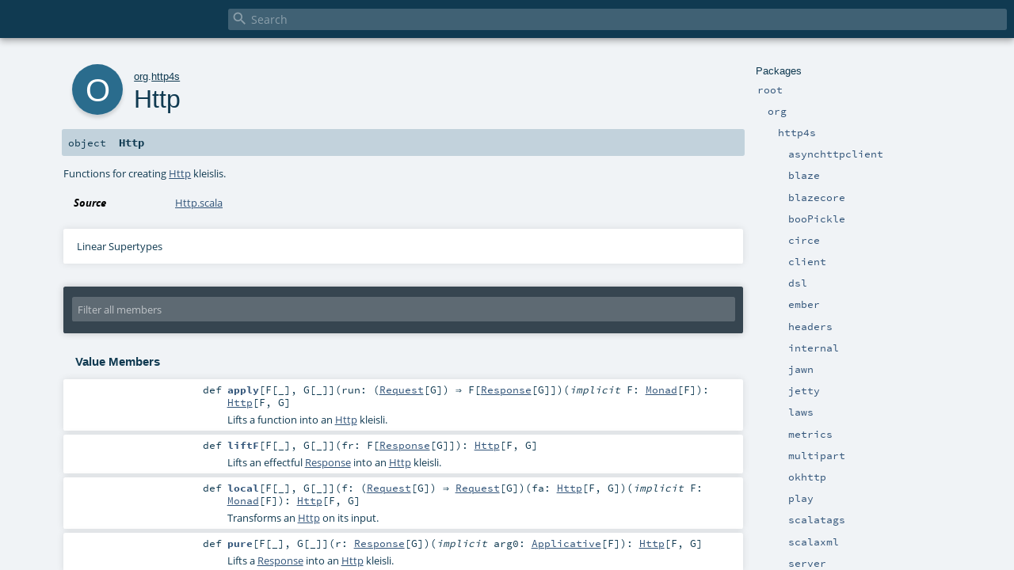

--- FILE ---
content_type: text/html; charset=utf-8
request_url: https://http4s.org/v0.23/api/org/http4s/Http$.html
body_size: 8302
content:
<!DOCTYPE html >
<html>
        <head>
          <meta http-equiv="X-UA-Compatible" content="IE=edge" />
          <meta name="viewport" content="width=device-width, initial-scale=1.0, maximum-scale=1.0, user-scalable=no" />
          <title></title>
          <meta name="description" content="" />
          <meta name="keywords" content="" />
          <meta http-equiv="content-type" content="text/html; charset=UTF-8" />
          
      
      <link href="../../lib/index.css" media="screen" type="text/css" rel="stylesheet" />
      <link href="../../lib/template.css" media="screen" type="text/css" rel="stylesheet" />
      <link href="../../lib/diagrams.css" media="screen" type="text/css" rel="stylesheet" id="diagrams-css" />
      <script type="text/javascript" src="../../lib/jquery.min.js"></script>
      <script type="text/javascript" src="../../lib/jquery.panzoom.min.js"></script>
      <script type="text/javascript" src="../../lib/jquery.mousewheel.min.js"></script>
      <script type="text/javascript" src="../../lib/index.js"></script>
      <script type="text/javascript" src="../../index.js"></script>
      <script type="text/javascript" src="../../lib/scheduler.js"></script>
      <script type="text/javascript" src="../../lib/template.js"></script>
      
      <script type="text/javascript">
        /* this variable can be used by the JS to determine the path to the root document */
        var toRoot = '../../';
      </script>
    
        </head>
        <body>
      <div id="search">
        <span id="doc-title"><span id="doc-version"></span></span>
        <span class="close-results"><span class="left">&lt;</span> Back</span>
        <div id="textfilter">
          <span class="input">
            <input autocapitalize="none" placeholder="Search" id="index-input" type="text" accesskey="/" />
            <i class="clear material-icons"></i>
            <i id="search-icon" class="material-icons"></i>
          </span>
        </div>
    </div>
      <div id="search-results">
        <div id="search-progress">
          <div id="progress-fill"></div>
        </div>
        <div id="results-content">
          <div id="entity-results"></div>
          <div id="member-results"></div>
        </div>
      </div>
      <div id="content-scroll-container" style="-webkit-overflow-scrolling: touch;">
        <div id="content-container" style="-webkit-overflow-scrolling: touch;">
          <div id="subpackage-spacer">
            <div id="packages">
              <h1>Packages</h1>
              <ul>
                <li name="_root_.root" visbl="pub" class="indented0 " data-isabs="false" fullComment="yes" group="Ungrouped">
      <a id="_root_"></a><a id="root:_root_"></a>
      <span class="permalink">
      <a href="../../index.html" title="Permalink">
        <i class="material-icons"></i>
      </a>
    </span>
      <span class="modifier_kind">
        <span class="modifier"></span>
        <span class="kind">package</span>
      </span>
      <span class="symbol">
        <a title="" href="../../index.html"><span class="name">root</span></a>
      </span>
      
      <div class="fullcomment"><dl class="attributes block"> <dt>Definition Classes</dt><dd><a href="../../index.html" class="extype" name="_root_">root</a></dd></dl></div>
    </li><li name="_root_.org" visbl="pub" class="indented1 " data-isabs="false" fullComment="yes" group="Ungrouped">
      <a id="org"></a><a id="org:org"></a>
      <span class="permalink">
      <a href="../../org/index.html" title="Permalink">
        <i class="material-icons"></i>
      </a>
    </span>
      <span class="modifier_kind">
        <span class="modifier"></span>
        <span class="kind">package</span>
      </span>
      <span class="symbol">
        <a title="" href="../index.html"><span class="name">org</span></a>
      </span>
      
      <div class="fullcomment"><dl class="attributes block"> <dt>Definition Classes</dt><dd><a href="../../index.html" class="extype" name="_root_">root</a></dd></dl></div>
    </li><li name="org.http4s" visbl="pub" class="indented2 " data-isabs="false" fullComment="yes" group="Ungrouped">
      <a id="http4s"></a><a id="http4s:http4s"></a>
      <span class="permalink">
      <a href="../../org/http4s/index.html" title="Permalink">
        <i class="material-icons"></i>
      </a>
    </span>
      <span class="modifier_kind">
        <span class="modifier"></span>
        <span class="kind">package</span>
      </span>
      <span class="symbol">
        <a title="" href="index.html"><span class="name">http4s</span></a>
      </span>
      
      <div class="fullcomment"><dl class="attributes block"> <dt>Definition Classes</dt><dd><a href="../index.html" class="extype" name="org">org</a></dd></dl></div>
    </li><li name="org.http4s.asynchttpclient" visbl="pub" class="indented3 " data-isabs="false" fullComment="yes" group="Ungrouped">
      <a id="asynchttpclient"></a><a id="asynchttpclient:asynchttpclient"></a>
      <span class="permalink">
      <a href="../../org/http4s/asynchttpclient/index.html" title="Permalink">
        <i class="material-icons"></i>
      </a>
    </span>
      <span class="modifier_kind">
        <span class="modifier"></span>
        <span class="kind">package</span>
      </span>
      <span class="symbol">
        <a title="" href="asynchttpclient/index.html"><span class="name">asynchttpclient</span></a>
      </span>
      
      <div class="fullcomment"><dl class="attributes block"> <dt>Definition Classes</dt><dd><a href="index.html" class="extype" name="org.http4s">http4s</a></dd></dl></div>
    </li><li name="org.http4s.blaze" visbl="pub" class="indented3 " data-isabs="false" fullComment="yes" group="Ungrouped">
      <a id="blaze"></a><a id="blaze:blaze"></a>
      <span class="permalink">
      <a href="../../org/http4s/blaze/index.html" title="Permalink">
        <i class="material-icons"></i>
      </a>
    </span>
      <span class="modifier_kind">
        <span class="modifier"></span>
        <span class="kind">package</span>
      </span>
      <span class="symbol">
        <a title="" href="blaze/index.html"><span class="name">blaze</span></a>
      </span>
      
      <div class="fullcomment"><dl class="attributes block"> <dt>Definition Classes</dt><dd><a href="index.html" class="extype" name="org.http4s">http4s</a></dd></dl></div>
    </li><li name="org.http4s.blazecore" visbl="pub" class="indented3 " data-isabs="false" fullComment="yes" group="Ungrouped">
      <a id="blazecore"></a><a id="blazecore:blazecore"></a>
      <span class="permalink">
      <a href="../../org/http4s/blazecore/index.html" title="Permalink">
        <i class="material-icons"></i>
      </a>
    </span>
      <span class="modifier_kind">
        <span class="modifier"></span>
        <span class="kind">package</span>
      </span>
      <span class="symbol">
        <a title="" href="blazecore/index.html"><span class="name">blazecore</span></a>
      </span>
      
      <div class="fullcomment"><dl class="attributes block"> <dt>Definition Classes</dt><dd><a href="index.html" class="extype" name="org.http4s">http4s</a></dd></dl></div>
    </li><li name="org.http4s.booPickle" visbl="pub" class="indented3 " data-isabs="false" fullComment="yes" group="Ungrouped">
      <a id="booPickle"></a><a id="booPickle:booPickle"></a>
      <span class="permalink">
      <a href="../../org/http4s/booPickle/index.html" title="Permalink">
        <i class="material-icons"></i>
      </a>
    </span>
      <span class="modifier_kind">
        <span class="modifier"></span>
        <span class="kind">package</span>
      </span>
      <span class="symbol">
        <a title="" href="booPickle/index.html"><span class="name">booPickle</span></a>
      </span>
      
      <div class="fullcomment"><dl class="attributes block"> <dt>Definition Classes</dt><dd><a href="index.html" class="extype" name="org.http4s">http4s</a></dd></dl></div>
    </li><li name="org.http4s.circe" visbl="pub" class="indented3 " data-isabs="false" fullComment="yes" group="Ungrouped">
      <a id="circe"></a><a id="circe:circe"></a>
      <span class="permalink">
      <a href="../../org/http4s/circe/index.html" title="Permalink">
        <i class="material-icons"></i>
      </a>
    </span>
      <span class="modifier_kind">
        <span class="modifier"></span>
        <span class="kind">package</span>
      </span>
      <span class="symbol">
        <a title="" href="circe/index.html"><span class="name">circe</span></a>
      </span>
      
      <div class="fullcomment"><dl class="attributes block"> <dt>Definition Classes</dt><dd><a href="index.html" class="extype" name="org.http4s">http4s</a></dd></dl></div>
    </li><li name="org.http4s.client" visbl="pub" class="indented3 " data-isabs="false" fullComment="yes" group="Ungrouped">
      <a id="client"></a><a id="client:client"></a>
      <span class="permalink">
      <a href="../../org/http4s/client/index.html" title="Permalink">
        <i class="material-icons"></i>
      </a>
    </span>
      <span class="modifier_kind">
        <span class="modifier"></span>
        <span class="kind">package</span>
      </span>
      <span class="symbol">
        <a title="" href="client/index.html"><span class="name">client</span></a>
      </span>
      
      <div class="fullcomment"><dl class="attributes block"> <dt>Definition Classes</dt><dd><a href="index.html" class="extype" name="org.http4s">http4s</a></dd></dl></div>
    </li><li name="org.http4s.dsl" visbl="pub" class="indented3 " data-isabs="false" fullComment="yes" group="Ungrouped">
      <a id="dsl"></a><a id="dsl:dsl"></a>
      <span class="permalink">
      <a href="../../org/http4s/dsl/index.html" title="Permalink">
        <i class="material-icons"></i>
      </a>
    </span>
      <span class="modifier_kind">
        <span class="modifier"></span>
        <span class="kind">package</span>
      </span>
      <span class="symbol">
        <a title="" href="dsl/index.html"><span class="name">dsl</span></a>
      </span>
      
      <div class="fullcomment"><dl class="attributes block"> <dt>Definition Classes</dt><dd><a href="index.html" class="extype" name="org.http4s">http4s</a></dd></dl></div>
    </li><li name="org.http4s.ember" visbl="pub" class="indented3 " data-isabs="false" fullComment="yes" group="Ungrouped">
      <a id="ember"></a><a id="ember:ember"></a>
      <span class="permalink">
      <a href="../../org/http4s/ember/index.html" title="Permalink">
        <i class="material-icons"></i>
      </a>
    </span>
      <span class="modifier_kind">
        <span class="modifier"></span>
        <span class="kind">package</span>
      </span>
      <span class="symbol">
        <a title="" href="ember/index.html"><span class="name">ember</span></a>
      </span>
      
      <div class="fullcomment"><dl class="attributes block"> <dt>Definition Classes</dt><dd><a href="index.html" class="extype" name="org.http4s">http4s</a></dd></dl></div>
    </li><li name="org.http4s.headers" visbl="pub" class="indented3 " data-isabs="false" fullComment="yes" group="Ungrouped">
      <a id="headers"></a><a id="headers:headers"></a>
      <span class="permalink">
      <a href="../../org/http4s/headers/index.html" title="Permalink">
        <i class="material-icons"></i>
      </a>
    </span>
      <span class="modifier_kind">
        <span class="modifier"></span>
        <span class="kind">package</span>
      </span>
      <span class="symbol">
        <a title="" href="headers/index.html"><span class="name">headers</span></a>
      </span>
      
      <div class="fullcomment"><dl class="attributes block"> <dt>Definition Classes</dt><dd><a href="index.html" class="extype" name="org.http4s">http4s</a></dd></dl></div>
    </li><li name="org.http4s.internal" visbl="pub" class="indented3 " data-isabs="false" fullComment="yes" group="Ungrouped">
      <a id="internal"></a><a id="internal:internal"></a>
      <span class="permalink">
      <a href="../../org/http4s/internal/index.html" title="Permalink">
        <i class="material-icons"></i>
      </a>
    </span>
      <span class="modifier_kind">
        <span class="modifier"></span>
        <span class="kind">package</span>
      </span>
      <span class="symbol">
        <a title="" href="internal/index.html"><span class="name">internal</span></a>
      </span>
      
      <div class="fullcomment"><dl class="attributes block"> <dt>Definition Classes</dt><dd><a href="index.html" class="extype" name="org.http4s">http4s</a></dd></dl></div>
    </li><li name="org.http4s.jawn" visbl="pub" class="indented3 " data-isabs="false" fullComment="yes" group="Ungrouped">
      <a id="jawn"></a><a id="jawn:jawn"></a>
      <span class="permalink">
      <a href="../../org/http4s/jawn/index.html" title="Permalink">
        <i class="material-icons"></i>
      </a>
    </span>
      <span class="modifier_kind">
        <span class="modifier"></span>
        <span class="kind">package</span>
      </span>
      <span class="symbol">
        <a title="" href="jawn/index.html"><span class="name">jawn</span></a>
      </span>
      
      <div class="fullcomment"><dl class="attributes block"> <dt>Definition Classes</dt><dd><a href="index.html" class="extype" name="org.http4s">http4s</a></dd></dl></div>
    </li><li name="org.http4s.jetty" visbl="pub" class="indented3 " data-isabs="false" fullComment="yes" group="Ungrouped">
      <a id="jetty"></a><a id="jetty:jetty"></a>
      <span class="permalink">
      <a href="../../org/http4s/jetty/index.html" title="Permalink">
        <i class="material-icons"></i>
      </a>
    </span>
      <span class="modifier_kind">
        <span class="modifier"></span>
        <span class="kind">package</span>
      </span>
      <span class="symbol">
        <a title="" href="jetty/index.html"><span class="name">jetty</span></a>
      </span>
      
      <div class="fullcomment"><dl class="attributes block"> <dt>Definition Classes</dt><dd><a href="index.html" class="extype" name="org.http4s">http4s</a></dd></dl></div>
    </li><li name="org.http4s.laws" visbl="pub" class="indented3 " data-isabs="false" fullComment="yes" group="Ungrouped">
      <a id="laws"></a><a id="laws:laws"></a>
      <span class="permalink">
      <a href="../../org/http4s/laws/index.html" title="Permalink">
        <i class="material-icons"></i>
      </a>
    </span>
      <span class="modifier_kind">
        <span class="modifier"></span>
        <span class="kind">package</span>
      </span>
      <span class="symbol">
        <a title="" href="laws/index.html"><span class="name">laws</span></a>
      </span>
      
      <div class="fullcomment"><dl class="attributes block"> <dt>Definition Classes</dt><dd><a href="index.html" class="extype" name="org.http4s">http4s</a></dd></dl></div>
    </li><li name="org.http4s.metrics" visbl="pub" class="indented3 " data-isabs="false" fullComment="yes" group="Ungrouped">
      <a id="metrics"></a><a id="metrics:metrics"></a>
      <span class="permalink">
      <a href="../../org/http4s/metrics/index.html" title="Permalink">
        <i class="material-icons"></i>
      </a>
    </span>
      <span class="modifier_kind">
        <span class="modifier"></span>
        <span class="kind">package</span>
      </span>
      <span class="symbol">
        <a title="" href="metrics/index.html"><span class="name">metrics</span></a>
      </span>
      
      <div class="fullcomment"><dl class="attributes block"> <dt>Definition Classes</dt><dd><a href="index.html" class="extype" name="org.http4s">http4s</a></dd></dl></div>
    </li><li name="org.http4s.multipart" visbl="pub" class="indented3 " data-isabs="false" fullComment="yes" group="Ungrouped">
      <a id="multipart"></a><a id="multipart:multipart"></a>
      <span class="permalink">
      <a href="../../org/http4s/multipart/index.html" title="Permalink">
        <i class="material-icons"></i>
      </a>
    </span>
      <span class="modifier_kind">
        <span class="modifier"></span>
        <span class="kind">package</span>
      </span>
      <span class="symbol">
        <a title="This package is the start of a multipart implementation for http4s." href="multipart/index.html"><span class="name">multipart</span></a>
      </span>
      
      <p class="shortcomment cmt">This package is the start of a multipart implementation for http4s.</p><div class="fullcomment"><div class="comment cmt"><p>This package is the start of a multipart implementation for http4s.
It is still deficient in a few ways:</p><p>- All encoding is chunked transfers, except for entities small
enough to fit into the blaze buffer.  This irritates some server
implementations.</p><p>- When decoding, chunks are kept in memory.  Large ones should be
buffered to a temp file.</p><p>- It's a bit handwavy around character sets.  Things probably go
horribly wrong if you're not UTF-8.</p><p>- This module is lightly tested, and its API should be considered
experimental.</p><p>Enter this package at your own risk, but we'd love the feedback.
</p></div><dl class="attributes block"> <dt>Definition Classes</dt><dd><a href="index.html" class="extype" name="org.http4s">http4s</a></dd></dl></div>
    </li><li name="org.http4s.okhttp" visbl="pub" class="indented3 " data-isabs="false" fullComment="yes" group="Ungrouped">
      <a id="okhttp"></a><a id="okhttp:okhttp"></a>
      <span class="permalink">
      <a href="../../org/http4s/okhttp/index.html" title="Permalink">
        <i class="material-icons"></i>
      </a>
    </span>
      <span class="modifier_kind">
        <span class="modifier"></span>
        <span class="kind">package</span>
      </span>
      <span class="symbol">
        <a title="" href="okhttp/index.html"><span class="name">okhttp</span></a>
      </span>
      
      <div class="fullcomment"><dl class="attributes block"> <dt>Definition Classes</dt><dd><a href="index.html" class="extype" name="org.http4s">http4s</a></dd></dl></div>
    </li><li name="org.http4s.play" visbl="pub" class="indented3 " data-isabs="false" fullComment="yes" group="Ungrouped">
      <a id="play"></a><a id="play:play"></a>
      <span class="permalink">
      <a href="../../org/http4s/play/index.html" title="Permalink">
        <i class="material-icons"></i>
      </a>
    </span>
      <span class="modifier_kind">
        <span class="modifier"></span>
        <span class="kind">package</span>
      </span>
      <span class="symbol">
        <a title="" href="play/index.html"><span class="name">play</span></a>
      </span>
      
      <div class="fullcomment"><dl class="attributes block"> <dt>Definition Classes</dt><dd><a href="index.html" class="extype" name="org.http4s">http4s</a></dd></dl></div>
    </li><li name="org.http4s.scalatags" visbl="pub" class="indented3 " data-isabs="false" fullComment="yes" group="Ungrouped">
      <a id="scalatags"></a><a id="scalatags:scalatags"></a>
      <span class="permalink">
      <a href="../../org/http4s/scalatags/index.html" title="Permalink">
        <i class="material-icons"></i>
      </a>
    </span>
      <span class="modifier_kind">
        <span class="modifier"></span>
        <span class="kind">package</span>
      </span>
      <span class="symbol">
        <a title="" href="scalatags/index.html"><span class="name">scalatags</span></a>
      </span>
      
      <div class="fullcomment"><dl class="attributes block"> <dt>Definition Classes</dt><dd><a href="index.html" class="extype" name="org.http4s">http4s</a></dd></dl></div>
    </li><li name="org.http4s.scalaxml" visbl="pub" class="indented3 " data-isabs="false" fullComment="yes" group="Ungrouped">
      <a id="scalaxml"></a><a id="scalaxml:scalaxml"></a>
      <span class="permalink">
      <a href="../../org/http4s/scalaxml/index.html" title="Permalink">
        <i class="material-icons"></i>
      </a>
    </span>
      <span class="modifier_kind">
        <span class="modifier"></span>
        <span class="kind">package</span>
      </span>
      <span class="symbol">
        <a title="" href="scalaxml/index.html"><span class="name">scalaxml</span></a>
      </span>
      
      <div class="fullcomment"><dl class="attributes block"> <dt>Definition Classes</dt><dd><a href="index.html" class="extype" name="org.http4s">http4s</a></dd></dl></div>
    </li><li name="org.http4s.server" visbl="pub" class="indented3 " data-isabs="false" fullComment="yes" group="Ungrouped">
      <a id="server"></a><a id="server:server"></a>
      <span class="permalink">
      <a href="../../org/http4s/server/index.html" title="Permalink">
        <i class="material-icons"></i>
      </a>
    </span>
      <span class="modifier_kind">
        <span class="modifier"></span>
        <span class="kind">package</span>
      </span>
      <span class="symbol">
        <a title="" href="server/index.html"><span class="name">server</span></a>
      </span>
      
      <div class="fullcomment"><dl class="attributes block"> <dt>Definition Classes</dt><dd><a href="index.html" class="extype" name="org.http4s">http4s</a></dd></dl></div>
    </li><li name="org.http4s.servlet" visbl="pub" class="indented3 " data-isabs="false" fullComment="yes" group="Ungrouped">
      <a id="servlet"></a><a id="servlet:servlet"></a>
      <span class="permalink">
      <a href="../../org/http4s/servlet/index.html" title="Permalink">
        <i class="material-icons"></i>
      </a>
    </span>
      <span class="modifier_kind">
        <span class="modifier"></span>
        <span class="kind">package</span>
      </span>
      <span class="symbol">
        <a title="" href="servlet/index.html"><span class="name">servlet</span></a>
      </span>
      
      <div class="fullcomment"><dl class="attributes block"> <dt>Definition Classes</dt><dd><a href="index.html" class="extype" name="org.http4s">http4s</a></dd></dl></div>
    </li><li name="org.http4s.syntax" visbl="pub" class="indented3 " data-isabs="false" fullComment="yes" group="Ungrouped">
      <a id="syntax"></a><a id="syntax:syntax"></a>
      <span class="permalink">
      <a href="../../org/http4s/syntax/index.html" title="Permalink">
        <i class="material-icons"></i>
      </a>
    </span>
      <span class="modifier_kind">
        <span class="modifier"></span>
        <span class="kind">package</span>
      </span>
      <span class="symbol">
        <a title="" href="syntax/index.html"><span class="name">syntax</span></a>
      </span>
      
      <div class="fullcomment"><dl class="attributes block"> <dt>Definition Classes</dt><dd><a href="index.html" class="extype" name="org.http4s">http4s</a></dd></dl></div>
    </li><li name="org.http4s.tomcat" visbl="pub" class="indented3 " data-isabs="false" fullComment="yes" group="Ungrouped">
      <a id="tomcat"></a><a id="tomcat:tomcat"></a>
      <span class="permalink">
      <a href="../../org/http4s/tomcat/index.html" title="Permalink">
        <i class="material-icons"></i>
      </a>
    </span>
      <span class="modifier_kind">
        <span class="modifier"></span>
        <span class="kind">package</span>
      </span>
      <span class="symbol">
        <a title="" href="tomcat/index.html"><span class="name">tomcat</span></a>
      </span>
      
      <div class="fullcomment"><dl class="attributes block"> <dt>Definition Classes</dt><dd><a href="index.html" class="extype" name="org.http4s">http4s</a></dd></dl></div>
    </li><li name="org.http4s.twirl" visbl="pub" class="indented3 " data-isabs="false" fullComment="yes" group="Ungrouped">
      <a id="twirl"></a><a id="twirl:twirl"></a>
      <span class="permalink">
      <a href="../../org/http4s/twirl/index.html" title="Permalink">
        <i class="material-icons"></i>
      </a>
    </span>
      <span class="modifier_kind">
        <span class="modifier"></span>
        <span class="kind">package</span>
      </span>
      <span class="symbol">
        <a title="" href="twirl/index.html"><span class="name">twirl</span></a>
      </span>
      
      <div class="fullcomment"><dl class="attributes block"> <dt>Definition Classes</dt><dd><a href="index.html" class="extype" name="org.http4s">http4s</a></dd></dl></div>
    </li><li name="org.http4s.util" visbl="pub" class="indented3 " data-isabs="false" fullComment="yes" group="Ungrouped">
      <a id="util"></a><a id="util:util"></a>
      <span class="permalink">
      <a href="../../org/http4s/util/index.html" title="Permalink">
        <i class="material-icons"></i>
      </a>
    </span>
      <span class="modifier_kind">
        <span class="modifier"></span>
        <span class="kind">package</span>
      </span>
      <span class="symbol">
        <a title="" href="util/index.html"><span class="name">util</span></a>
      </span>
      
      <div class="fullcomment"><dl class="attributes block"> <dt>Definition Classes</dt><dd><a href="index.html" class="extype" name="org.http4s">http4s</a></dd></dl></div>
    </li><li name="org.http4s.websocket" visbl="pub" class="indented3 " data-isabs="false" fullComment="yes" group="Ungrouped">
      <a id="websocket"></a><a id="websocket:websocket"></a>
      <span class="permalink">
      <a href="../../org/http4s/websocket/index.html" title="Permalink">
        <i class="material-icons"></i>
      </a>
    </span>
      <span class="modifier_kind">
        <span class="modifier"></span>
        <span class="kind">package</span>
      </span>
      <span class="symbol">
        <a title="" href="websocket/index.html"><span class="name">websocket</span></a>
      </span>
      
      <div class="fullcomment"><dl class="attributes block"> <dt>Definition Classes</dt><dd><a href="index.html" class="extype" name="org.http4s">http4s</a></dd></dl></div>
    </li><li class="current-entities indented2">
                        <span class="separator"></span>
                        <a class="object" href="AuthScheme$.html" title=""></a>
                        <a href="AuthScheme$.html" title="">AuthScheme</a>
                      </li><li class="current-entities indented2">
                        <span class="separator"></span>
                        <a class="object" href="AuthedRequest$.html" title=""></a>
                        <a href="AuthedRequest$.html" title="">AuthedRequest</a>
                      </li><li class="current-entities indented2">
                        <span class="separator"></span>
                        <a class="object" href="AuthedRoutes$.html" title=""></a>
                        <a href="AuthedRoutes$.html" title="">AuthedRoutes</a>
                      </li><li class="current-entities indented2">
                        <a class="object" href="BasicCredentials$.html" title=""></a>
                        <a class="class" href="BasicCredentials.html" title=""></a>
                        <a href="BasicCredentials.html" title="">BasicCredentials</a>
                      </li><li class="current-entities indented2">
                        <span class="separator"></span>
                        <a class="object" href="BuildInfo$.html" title="This object was generated by sbt-buildinfo."></a>
                        <a href="BuildInfo$.html" title="This object was generated by sbt-buildinfo.">BuildInfo</a>
                      </li><li class="current-entities indented2">
                        <a class="object" href="CacheDirective$.html" title="A registry of cache-directives, as listed in http://www.iana.org/assignments/http-cache-directives/http-cache-directives.xhtml"></a>
                        <a class="trait" href="CacheDirective.html" title=""></a>
                        <a href="CacheDirective.html" title="">CacheDirective</a>
                      </li><li class="current-entities indented2">
                        <span class="separator"></span>
                        <a class="class" href="Challenge.html" title=""></a>
                        <a href="Challenge.html" title="">Challenge</a>
                      </li><li class="current-entities indented2">
                        <a class="object" href="Charset$.html" title=""></a>
                        <a class="class" href="Charset.html" title=""></a>
                        <a href="Charset.html" title="">Charset</a>
                      </li><li class="current-entities indented2">
                        <a class="object" href="CharsetRange$.html" title=""></a>
                        <a class="class" href="CharsetRange.html" title=""></a>
                        <a href="CharsetRange.html" title="">CharsetRange</a>
                      </li><li class="current-entities indented2">
                        <span class="separator"></span>
                        <a class="trait" href="ClientTypes.html" title=""></a>
                        <a href="ClientTypes.html" title="">ClientTypes</a>
                      </li><li class="current-entities indented2">
                        <a class="object" href="ContentCoding$.html" title=""></a>
                        <a class="class" href="ContentCoding.html" title=""></a>
                        <a href="ContentCoding.html" title="">ContentCoding</a>
                      </li><li class="current-entities indented2">
                        <a class="object" href="ContextRequest$.html" title=""></a>
                        <a class="class" href="ContextRequest.html" title=""></a>
                        <a href="ContextRequest.html" title="">ContextRequest</a>
                      </li><li class="current-entities indented2">
                        <a class="object" href="ContextResponse$.html" title=""></a>
                        <a class="class" href="ContextResponse.html" title=""></a>
                        <a href="ContextResponse.html" title="">ContextResponse</a>
                      </li><li class="current-entities indented2">
                        <span class="separator"></span>
                        <a class="object" href="ContextRoutes$.html" title=""></a>
                        <a href="ContextRoutes$.html" title="">ContextRoutes</a>
                      </li><li class="current-entities indented2">
                        <a class="object" href="Credentials$.html" title=""></a>
                        <a class="class" href="Credentials.html" title=""></a>
                        <a href="Credentials.html" title="">Credentials</a>
                      </li><li class="current-entities indented2">
                        <a class="object" href="DecodeFailure$.html" title=""></a>
                        <a class="trait" href="DecodeFailure.html" title="Indicates a problem decoding a Message."></a>
                        <a href="DecodeFailure.html" title="Indicates a problem decoding a Message.">DecodeFailure</a>
                      </li><li class="current-entities indented2">
                        <span class="separator"></span>
                        <a class="object" href="DecodeResult$.html" title=""></a>
                        <a href="DecodeResult$.html" title="">DecodeResult</a>
                      </li><li class="current-entities indented2">
                        <a class="object" href="Entity$.html" title=""></a>
                        <a class="class" href="Entity.html" title=""></a>
                        <a href="Entity.html" title="">Entity</a>
                      </li><li class="current-entities indented2">
                        <a class="object" href="EntityDecoder$.html" title="EntityDecoder is used to attempt to decode an EntityBody This companion object provides a way to create new EntityDecoders along with some commonly used instances which can be resolved implicitly."></a>
                        <a class="trait" href="EntityDecoder.html" title="A type that can be used to decode a Message EntityDecoder is used to attempt to decode a Message returning the entire resulting A."></a>
                        <a href="EntityDecoder.html" title="A type that can be used to decode a Message EntityDecoder is used to attempt to decode a Message returning the entire resulting A.">EntityDecoder</a>
                      </li><li class="current-entities indented2">
                        <a class="object" href="EntityEncoder$.html" title=""></a>
                        <a class="trait" href="EntityEncoder.html" title=""></a>
                        <a href="EntityEncoder.html" title="">EntityEncoder</a>
                      </li><li class="current-entities indented2">
                        <a class="object" href="EntityTag$.html" title=""></a>
                        <a class="class" href="EntityTag.html" title=""></a>
                        <a href="EntityTag.html" title="">EntityTag</a>
                      </li><li class="current-entities indented2">
                        <a class="object" href="FormDataDecoder$.html" title=""></a>
                        <a class="trait" href="FormDataDecoder.html" title="A decoder ware that uses QueryParamDecoder to decode values in org.http4s.UrlForm"></a>
                        <a href="FormDataDecoder.html" title="A decoder ware that uses QueryParamDecoder to decode values in org.http4s.UrlForm">FormDataDecoder</a>
                      </li><li class="current-entities indented2">
                        <span class="separator"></span>
                        <a class="trait" href="HasQValue.html" title=""></a>
                        <a href="HasQValue.html" title="">HasQValue</a>
                      </li><li class="current-entities indented2">
                        <a class="object" href="Header$.html" title=""></a>
                        <a class="trait" href="Header.html" title="Typeclass representing an HTTP header, which all the http4s default headers satisfy."></a>
                        <a href="Header.html" title="Typeclass representing an HTTP header, which all the http4s default headers satisfy.">Header</a>
                      </li><li class="current-entities indented2">
                        <a class="object" href="Headers$.html" title=""></a>
                        <a class="class" href="Headers.html" title="A collection of HTTP Headers"></a>
                        <a href="Headers.html" title="A collection of HTTP Headers">Headers</a>
                      </li><li class="current-entities indented2">
                        <span class="separator"></span>
                        <a class="object" href="" title="Functions for creating Http kleislis."></a>
                        <a href="" title="Functions for creating Http kleislis.">Http</a>
                      </li><li class="current-entities indented2">
                        <a class="object" href="Http4s$.html" title=""></a>
                        <a class="trait" href="Http4s.html" title=""></a>
                        <a href="Http4s.html" title="">Http4s</a>
                      </li><li class="current-entities indented2">
                        <a class="object" href="Http4sFunctions$.html" title=""></a>
                        <a class="trait" href="Http4sFunctions.html" title=""></a>
                        <a href="Http4sFunctions.html" title="">Http4sFunctions</a>
                      </li><li class="current-entities indented2">
                        <a class="object" href="Http4sInstances$.html" title=""></a>
                        <a class="trait" href="Http4sInstances.html" title=""></a>
                        <a href="Http4sInstances.html" title="">Http4sInstances</a>
                      </li><li class="current-entities indented2">
                        <span class="separator"></span>
                        <a class="class" href="Http4sVersion.html" title=""></a>
                        <a href="Http4sVersion.html" title="">Http4sVersion</a>
                      </li><li class="current-entities indented2">
                        <span class="separator"></span>
                        <a class="object" href="HttpApp$.html" title="Functions for creating HttpApp kleislis."></a>
                        <a href="HttpApp$.html" title="Functions for creating HttpApp kleislis.">HttpApp</a>
                      </li><li class="current-entities indented2">
                        <a class="object" href="HttpCodec$.html" title=""></a>
                        <a class="trait" href="HttpCodec.html" title=""></a>
                        <a href="HttpCodec.html" title="">HttpCodec</a>
                      </li><li class="current-entities indented2">
                        <a class="object" href="HttpDate$.html" title=""></a>
                        <a class="class" href="HttpDate.html" title="An HTTP-date value represents time as an instance of Coordinated Universal Time (UTC)."></a>
                        <a href="HttpDate.html" title="An HTTP-date value represents time as an instance of Coordinated Universal Time (UTC).">HttpDate</a>
                      </li><li class="current-entities indented2">
                        <span class="separator"></span>
                        <a class="object" href="HttpRoutes$.html" title="Functions for creating HttpRoutes kleislis."></a>
                        <a href="HttpRoutes$.html" title="Functions for creating HttpRoutes kleislis.">HttpRoutes</a>
                      </li><li class="current-entities indented2">
                        <a class="object" href="HttpVersion$.html" title=""></a>
                        <a class="class" href="HttpVersion.html" title="An HTTP version, as seen on the start line of an HTTP request or response."></a>
                        <a href="HttpVersion.html" title="An HTTP version, as seen on the start line of an HTTP request or response.">HttpVersion</a>
                      </li><li class="current-entities indented2">
                        <span class="separator"></span>
                        <a class="class" href="InvalidBodyException.html" title="Exception dealing with invalid body"></a>
                        <a href="InvalidBodyException.html" title="Exception dealing with invalid body">InvalidBodyException</a>
                      </li><li class="current-entities indented2">
                        <span class="separator"></span>
                        <a class="class" href="InvalidMessageBodyFailure.html" title="Indicates a semantic error decoding the body of an HTTP Message."></a>
                        <a href="InvalidMessageBodyFailure.html" title="Indicates a semantic error decoding the body of an HTTP Message.">InvalidMessageBodyFailure</a>
                      </li><li class="current-entities indented2">
                        <span class="separator"></span>
                        <a class="class" href="InvalidResponseException.html" title="Exception dealing with invalid response"></a>
                        <a href="InvalidResponseException.html" title="Exception dealing with invalid response">InvalidResponseException</a>
                      </li><li class="current-entities indented2">
                        <a class="object" href="LanguageTag$.html" title=""></a>
                        <a class="class" href="LanguageTag.html" title=""></a>
                        <a href="LanguageTag.html" title="">LanguageTag</a>
                      </li><li class="current-entities indented2">
                        <span class="separator"></span>
                        <a class="object" href="LiteralSyntaxMacros$.html" title=""></a>
                        <a href="LiteralSyntaxMacros$.html" title="">LiteralSyntaxMacros</a>
                      </li><li class="current-entities indented2">
                        <span class="separator"></span>
                        <a class="class" href="MalformedMessageBodyFailure.html" title="Indicates an syntactic error decoding the body of an HTTP Message."></a>
                        <a href="MalformedMessageBodyFailure.html" title="Indicates an syntactic error decoding the body of an HTTP Message.">MalformedMessageBodyFailure</a>
                      </li><li class="current-entities indented2">
                        <a class="object" href="Media$.html" title=""></a>
                        <a class="trait" href="Media.html" title=""></a>
                        <a href="Media.html" title="">Media</a>
                      </li><li class="current-entities indented2">
                        <a class="object" href="MediaRange$.html" title=""></a>
                        <a class="class" href="MediaRange.html" title=""></a>
                        <a href="MediaRange.html" title="">MediaRange</a>
                      </li><li class="current-entities indented2">
                        <a class="object" href="MediaType$.html" title=""></a>
                        <a class="class" href="MediaType.html" title=""></a>
                        <a href="MediaType.html" title="">MediaType</a>
                      </li><li class="current-entities indented2">
                        <span class="separator"></span>
                        <a class="class" href="MediaTypeMismatch.html" title="Indicates that no EntityDecoder matches the MediaType of the Message being decoded"></a>
                        <a href="MediaTypeMismatch.html" title="Indicates that no EntityDecoder matches the MediaType of the Message being decoded">MediaTypeMismatch</a>
                      </li><li class="current-entities indented2">
                        <span class="separator"></span>
                        <a class="class" href="MediaTypeMissing.html" title="Indicates that a Message attempting to be decoded has no MediaType and no EntityDecoder was lenient enough to accept it."></a>
                        <a href="MediaTypeMissing.html" title="Indicates that a Message attempting to be decoded has no MediaType and no EntityDecoder was lenient enough to accept it.">MediaTypeMissing</a>
                      </li><li class="current-entities indented2">
                        <a class="object" href="MediaTypePlaform$.html" title=""></a>
                        <a class="trait" href="MediaTypePlaform.html" title=""></a>
                        <a href="MediaTypePlaform.html" title="">MediaTypePlaform</a>
                      </li><li class="current-entities indented2">
                        <a class="object" href="Message$.html" title=""></a>
                        <a class="trait" href="Message.html" title="Represents a HTTP Message."></a>
                        <a href="Message.html" title="Represents a HTTP Message.">Message</a>
                      </li><li class="current-entities indented2">
                        <span class="separator"></span>
                        <a class="trait" href="MessageBodyFailure.html" title="Indicates a problem decoding a Message body."></a>
                        <a href="MessageBodyFailure.html" title="Indicates a problem decoding a Message body.">MessageBodyFailure</a>
                      </li><li class="current-entities indented2">
                        <span class="separator"></span>
                        <a class="trait" href="MessageFailure.html" title="Indicates a failure to handle an HTTP Message."></a>
                        <a href="MessageFailure.html" title="Indicates a failure to handle an HTTP Message.">MessageFailure</a>
                      </li><li class="current-entities indented2">
                        <a class="object" href="Method$.html" title=""></a>
                        <a class="class" href="Method.html" title="An HTTP method."></a>
                        <a href="Method.html" title="An HTTP method.">Method</a>
                      </li><li class="current-entities indented2">
                        <a class="object" href="ParseFailure$.html" title=""></a>
                        <a class="class" href="ParseFailure.html" title="Indicates an error parsing an HTTP Message."></a>
                        <a href="ParseFailure.html" title="Indicates an error parsing an HTTP Message.">ParseFailure</a>
                      </li><li class="current-entities indented2">
                        <span class="separator"></span>
                        <a class="object" href="ParseResult$.html" title=""></a>
                        <a href="ParseResult$.html" title="">ParseResult</a>
                      </li><li class="current-entities indented2">
                        <a class="object" href="ProductComment$.html" title=""></a>
                        <a class="class" href="ProductComment.html" title=""></a>
                        <a href="ProductComment.html" title="">ProductComment</a>
                      </li><li class="current-entities indented2">
                        <a class="object" href="ProductId$.html" title=""></a>
                        <a class="class" href="ProductId.html" title=""></a>
                        <a href="ProductId.html" title="">ProductId</a>
                      </li><li class="current-entities indented2">
                        <a class="object" href="ProductIdOrComment$.html" title=""></a>
                        <a class="trait" href="ProductIdOrComment.html" title=""></a>
                        <a href="ProductIdOrComment.html" title="">ProductIdOrComment</a>
                      </li><li class="current-entities indented2">
                        <a class="object" href="QValue$.html" title=""></a>
                        <a class="class" href="QValue.html" title="A Quality Value."></a>
                        <a href="QValue.html" title="A Quality Value.">QValue</a>
                      </li><li class="current-entities indented2">
                        <a class="object" href="QValuePlatform$.html" title=""></a>
                        <a class="trait" href="QValuePlatform.html" title=""></a>
                        <a href="QValuePlatform.html" title="">QValuePlatform</a>
                      </li><li class="current-entities indented2">
                        <a class="object" href="Query$.html" title=""></a>
                        <a class="class" href="Query.html" title="Collection representation of a query string"></a>
                        <a href="Query.html" title="Collection representation of a query string">Query</a>
                      </li><li class="current-entities indented2">
                        <span class="separator"></span>
                        <a class="trait" href="QueryOps.html" title=""></a>
                        <a href="QueryOps.html" title="">QueryOps</a>
                      </li><li class="current-entities indented2">
                        <a class="object" href="QueryParam$.html" title=""></a>
                        <a class="trait" href="QueryParam.html" title="type class defining the key of a query parameter Usually used in conjunction with QueryParamEncoder and QueryParamDecoder"></a>
                        <a href="QueryParam.html" title="type class defining the key of a query parameter Usually used in conjunction with QueryParamEncoder and QueryParamDecoder">QueryParam</a>
                      </li><li class="current-entities indented2">
                        <a class="object" href="QueryParamCodec$.html" title=""></a>
                        <a class="trait" href="QueryParamCodec.html" title=""></a>
                        <a href="QueryParamCodec.html" title="">QueryParamCodec</a>
                      </li><li class="current-entities indented2">
                        <a class="object" href="QueryParamDecoder$.html" title=""></a>
                        <a class="trait" href="QueryParamDecoder.html" title="Type class defining how to decode a QueryParameterValue into a T"></a>
                        <a href="QueryParamDecoder.html" title="Type class defining how to decode a QueryParameterValue into a T">QueryParamDecoder</a>
                      </li><li class="current-entities indented2">
                        <a class="object" href="QueryParamEncoder$.html" title=""></a>
                        <a class="trait" href="QueryParamEncoder.html" title="Type class defining how to encode a T as a QueryParameterValues"></a>
                        <a href="QueryParamEncoder.html" title="Type class defining how to encode a T as a QueryParameterValues">QueryParamEncoder</a>
                      </li><li class="current-entities indented2">
                        <a class="object" href="QueryParamKeyLike$.html" title=""></a>
                        <a class="trait" href="QueryParamKeyLike.html" title=""></a>
                        <a href="QueryParamKeyLike.html" title="">QueryParamKeyLike</a>
                      </li><li class="current-entities indented2">
                        <a class="object" href="QueryParameterKey$.html" title=""></a>
                        <a class="class" href="QueryParameterKey.html" title=""></a>
                        <a href="QueryParameterKey.html" title="">QueryParameterKey</a>
                      </li><li class="current-entities indented2">
                        <a class="object" href="QueryParameterValue$.html" title=""></a>
                        <a class="class" href="QueryParameterValue.html" title=""></a>
                        <a href="QueryParameterValue.html" title="">QueryParameterValue</a>
                      </li><li class="current-entities indented2">
                        <a class="object" href="RangeUnit$.html" title=""></a>
                        <a class="class" href="RangeUnit.html" title=""></a>
                        <a href="RangeUnit.html" title="">RangeUnit</a>
                      </li><li class="current-entities indented2">
                        <a class="object" href="Request$.html" title=""></a>
                        <a class="class" href="Request.html" title="Representation of an incoming HTTP message"></a>
                        <a href="Request.html" title="Representation of an incoming HTTP message">Request</a>
                      </li><li class="current-entities indented2">
                        <a class="object" href="RequestCookie$.html" title=""></a>
                        <a class="class" href="RequestCookie.html" title=""></a>
                        <a href="RequestCookie.html" title="">RequestCookie</a>
                      </li><li class="current-entities indented2">
                        <a class="object" href="RequestCookieJar$.html" title=""></a>
                        <a class="class" href="RequestCookieJar.html" title=""></a>
                        <a href="RequestCookieJar.html" title="">RequestCookieJar</a>
                      </li><li class="current-entities indented2">
                        <a class="object" href="Response$.html" title=""></a>
                        <a class="class" href="Response.html" title="Representation of the HTTP response to send back to the client"></a>
                        <a href="Response.html" title="Representation of the HTTP response to send back to the client">Response</a>
                      </li><li class="current-entities indented2">
                        <a class="object" href="ResponseCookie$.html" title=""></a>
                        <a class="class" href="ResponseCookie.html" title=""></a>
                        <a href="ResponseCookie.html" title="">ResponseCookie</a>
                      </li><li class="current-entities indented2">
                        <a class="object" href="SameSite$.html" title=""></a>
                        <a class="trait" href="SameSite.html" title="RFC6265 SameSite cookie attribute values."></a>
                        <a href="SameSite.html" title="RFC6265 SameSite cookie attribute values.">SameSite</a>
                      </li><li class="current-entities indented2">
                        <a class="object" href="ServerSentEvent$.html" title=""></a>
                        <a class="class" href="ServerSentEvent.html" title=""></a>
                        <a href="ServerSentEvent.html" title="">ServerSentEvent</a>
                      </li><li class="current-entities indented2">
                        <a class="object" href="ServerSoftware$.html" title=""></a>
                        <a class="class" href="ServerSoftware.html" title=""></a>
                        <a href="ServerSoftware.html" title="">ServerSoftware</a>
                      </li><li class="current-entities indented2">
                        <span class="separator"></span>
                        <a class="object" href="StaticFile$.html" title=""></a>
                        <a href="StaticFile$.html" title="">StaticFile</a>
                      </li><li class="current-entities indented2">
                        <a class="object" href="Status$.html" title=""></a>
                        <a class="class" href="Status.html" title="Representation of the HTTP response code and reason"></a>
                        <a href="Status.html" title="Representation of the HTTP response code and reason">Status</a>
                      </li><li class="current-entities indented2">
                        <a class="object" href="TransferCoding$.html" title=""></a>
                        <a class="class" href="TransferCoding.html" title=""></a>
                        <a href="TransferCoding.html" title="">TransferCoding</a>
                      </li><li class="current-entities indented2">
                        <span class="separator"></span>
                        <a class="class" href="UnsupportedMediaTypeFailure.html" title="Indicates that a Message came with no supported MediaType."></a>
                        <a href="UnsupportedMediaTypeFailure.html" title="Indicates that a Message came with no supported MediaType.">UnsupportedMediaTypeFailure</a>
                      </li><li class="current-entities indented2">
                        <a class="object" href="Uri$.html" title=""></a>
                        <a class="class" href="Uri.html" title="Representation of the Request URI"></a>
                        <a href="Uri.html" title="Representation of the Request URI">Uri</a>
                      </li><li class="current-entities indented2">
                        <a class="object" href="UriPlatform$.html" title=""></a>
                        <a class="trait" href="UriPlatform.html" title=""></a>
                        <a href="UriPlatform.html" title="">UriPlatform</a>
                      </li><li class="current-entities indented2">
                        <a class="object" href="UriTemplate$.html" title=""></a>
                        <a class="class" href="UriTemplate.html" title="Simple representation of a URI Template that can be rendered as RFC6570 conform string."></a>
                        <a href="UriTemplate.html" title="Simple representation of a URI Template that can be rendered as RFC6570 conform string.">UriTemplate</a>
                      </li><li class="current-entities indented2">
                        <a class="object" href="UrlForm$.html" title=""></a>
                        <a class="class" href="UrlForm.html" title=""></a>
                        <a href="UrlForm.html" title="">UrlForm</a>
                      </li><li class="current-entities indented2">
                        <span class="separator"></span>
                        <a class="object" href="WaitQueueTimeoutException$.html" title=""></a>
                        <a href="WaitQueueTimeoutException$.html" title="">WaitQueueTimeoutException</a>
                      </li><li class="current-entities indented2">
                        <span class="separator"></span>
                        <a class="object" href="implicits$.html" title=""></a>
                        <a href="implicits$.html" title="">implicits</a>
                      </li>
              </ul>
            </div>
          </div>
          <div id="content">
            <body class="object value">
      <div id="definition">
        <div class="big-circle object">o</div>
        <p id="owner"><a href="../index.html" class="extype" name="org">org</a>.<a href="index.html" class="extype" name="org.http4s">http4s</a></p>
        <h1>Http<span class="permalink">
      <a href="../../org/http4s/Http$.html" title="Permalink">
        <i class="material-icons"></i>
      </a>
    </span></h1>
        <h3><span class="morelinks"></span></h3>
      </div>

      <h4 id="signature" class="signature">
      <span class="modifier_kind">
        <span class="modifier"></span>
        <span class="kind">object</span>
      </span>
      <span class="symbol">
        <span class="name">Http</span>
      </span>
      </h4>

      
          <div id="comment" class="fullcommenttop"><div class="comment cmt"><p>Functions for creating <a href="index.html#Http[F[_],G[_]]=cats.data.Kleisli[F,org.http4s.Request[G],org.http4s.Response[G]]" class="extmbr" name="org.http4s.Http">Http</a> kleislis.</p></div><dl class="attributes block"> <dt>Source</dt><dd><a href="https://github.com/http4s/http4s/blob/e4a5ec867619009541849636ecab18f3287cdb1e/core/src/main/scala/org/http4s/Http.scala" target="_blank">Http.scala</a></dd></dl><div class="toggleContainer block">
          <span class="toggle">
            Linear Supertypes
          </span>
          <div class="superTypes hiddenContent"><a href="https://www.scala-lang.org/api/2.12.13/scala/AnyRef.html#scala.AnyRef" class="extype" name="scala.AnyRef">AnyRef</a>, <a href="https://www.scala-lang.org/api/2.12.13/scala/Any.html#scala.Any" class="extype" name="scala.Any">Any</a></div>
        </div></div>
        

      <div id="mbrsel">
        <div class="toggle"></div>
        <div id="memberfilter">
          <i class="material-icons arrow"></i>
          <span class="input">
            <input id="mbrsel-input" placeholder="Filter all members" type="text" accesskey="/" />
          </span>
          <i class="clear material-icons"></i>
        </div>
        <div id="filterby">
          <div id="order">
            <span class="filtertype">Ordering</span>
            <ol>
              
              <li class="alpha in"><span>Alphabetic</span></li>
              <li class="inherit out"><span>By Inheritance</span></li>
            </ol>
          </div>
          <div class="ancestors">
                  <span class="filtertype">Inherited<br />
                  </span>
                  <ol id="linearization">
                    <li class="in" name="org.http4s.Http"><span>Http</span></li><li class="in" name="scala.AnyRef"><span>AnyRef</span></li><li class="in" name="scala.Any"><span>Any</span></li>
                  </ol>
                </div><div class="ancestors">
              <span class="filtertype"></span>
              <ol>
                <li class="hideall out"><span>Hide All</span></li>
                <li class="showall in"><span>Show All</span></li>
              </ol>
            </div>
          <div id="visbl">
              <span class="filtertype">Visibility</span>
              <ol><li class="public in"><span>Public</span></li><li class="all out"><span>All</span></li></ol>
            </div>
        </div>
      </div>

      <div id="template">
        <div id="allMembers">
        

        

        

        <div class="values members">
              <h3>Value Members</h3>
              <ol>
                <li name="scala.AnyRef#!=" visbl="pub" class="indented0 " data-isabs="false" fullComment="yes" group="Ungrouped">
      <a id="!=(x$1:Any):Boolean"></a><a id="!=(Any):Boolean"></a>
      <span class="permalink">
      <a href="../../org/http4s/Http$.html#!=(x$1:Any):Boolean" title="Permalink">
        <i class="material-icons"></i>
      </a>
    </span>
      <span class="modifier_kind">
        <span class="modifier">final </span>
        <span class="kind">def</span>
      </span>
      <span class="symbol">
        <span title="gt4s: $bang$eq" class="name">!=</span><span class="params">(<span name="arg0">arg0: <a href="https://www.scala-lang.org/api/2.12.13/scala/Any.html#scala.Any" class="extype" name="scala.Any">Any</a></span>)</span><span class="result">: <a href="https://www.scala-lang.org/api/2.12.13/scala/Boolean.html#scala.Boolean" class="extype" name="scala.Boolean">Boolean</a></span>
      </span>
      
      <div class="fullcomment"><dl class="attributes block"> <dt>Definition Classes</dt><dd>AnyRef → Any</dd></dl></div>
    </li><li name="scala.AnyRef###" visbl="pub" class="indented0 " data-isabs="false" fullComment="yes" group="Ungrouped">
      <a id="##():Int"></a>
      <span class="permalink">
      <a href="../../org/http4s/Http$.html###():Int" title="Permalink">
        <i class="material-icons"></i>
      </a>
    </span>
      <span class="modifier_kind">
        <span class="modifier">final </span>
        <span class="kind">def</span>
      </span>
      <span class="symbol">
        <span title="gt4s: $hash$hash" class="name">##</span><span class="params">()</span><span class="result">: <a href="https://www.scala-lang.org/api/2.12.13/scala/Int.html#scala.Int" class="extype" name="scala.Int">Int</a></span>
      </span>
      
      <div class="fullcomment"><dl class="attributes block"> <dt>Definition Classes</dt><dd>AnyRef → Any</dd></dl></div>
    </li><li name="scala.AnyRef#==" visbl="pub" class="indented0 " data-isabs="false" fullComment="yes" group="Ungrouped">
      <a id="==(x$1:Any):Boolean"></a><a id="==(Any):Boolean"></a>
      <span class="permalink">
      <a href="../../org/http4s/Http$.html#==(x$1:Any):Boolean" title="Permalink">
        <i class="material-icons"></i>
      </a>
    </span>
      <span class="modifier_kind">
        <span class="modifier">final </span>
        <span class="kind">def</span>
      </span>
      <span class="symbol">
        <span title="gt4s: $eq$eq" class="name">==</span><span class="params">(<span name="arg0">arg0: <a href="https://www.scala-lang.org/api/2.12.13/scala/Any.html#scala.Any" class="extype" name="scala.Any">Any</a></span>)</span><span class="result">: <a href="https://www.scala-lang.org/api/2.12.13/scala/Boolean.html#scala.Boolean" class="extype" name="scala.Boolean">Boolean</a></span>
      </span>
      
      <div class="fullcomment"><dl class="attributes block"> <dt>Definition Classes</dt><dd>AnyRef → Any</dd></dl></div>
    </li><li name="org.http4s.Http#apply" visbl="pub" class="indented0 " data-isabs="false" fullComment="yes" group="Ungrouped">
      <a id="apply[F[_],G[_]](run:org.http4s.Request[G]=&gt;F[org.http4s.Response[G]])(implicitF:cats.Monad[F]):org.http4s.Http[F,G]"></a><a id="apply[F[_],G[_]]((Request[G])⇒F[Response[G]])(Monad[F]):Http[F,G]"></a>
      <span class="permalink">
      <a href="../../org/http4s/Http$.html#apply[F[_],G[_]](run:org.http4s.Request[G]=&gt;F[org.http4s.Response[G]])(implicitF:cats.Monad[F]):org.http4s.Http[F,G]" title="Permalink">
        <i class="material-icons"></i>
      </a>
    </span>
      <span class="modifier_kind">
        <span class="modifier"></span>
        <span class="kind">def</span>
      </span>
      <span class="symbol">
        <span class="name">apply</span><span class="tparams">[<span name="F">F<span class="tparams">[<span name="_">_</span>]</span></span>, <span name="G">G<span class="tparams">[<span name="_">_</span>]</span></span>]</span><span class="params">(<span name="run">run: (<a href="Request.html" class="extype" name="org.http4s.Request">Request</a>[<span class="extype" name="org.http4s.Http.apply.G">G</span>]) ⇒ <span class="extype" name="org.http4s.Http.apply.F">F</span>[<a href="Response.html" class="extype" name="org.http4s.Response">Response</a>[<span class="extype" name="org.http4s.Http.apply.G">G</span>]]</span>)</span><span class="params">(<span class="implicit">implicit </span><span name="F">F: <a href="http://typelevel.org/cats/api/cats/Monad.html#cats.Monad" class="extype" name="cats.Monad">Monad</a>[<span class="extype" name="org.http4s.Http.apply.F">F</span>]</span>)</span><span class="result">: <a href="index.html#Http[F[_],G[_]]=cats.data.Kleisli[F,org.http4s.Request[G],org.http4s.Response[G]]" class="extmbr" name="org.http4s.Http">Http</a>[<span class="extype" name="org.http4s.Http.apply.F">F</span>, <span class="extype" name="org.http4s.Http.apply.G">G</span>]</span>
      </span>
      
      <p class="shortcomment cmt">Lifts a function into an <a href="index.html#Http[F[_],G[_]]=cats.data.Kleisli[F,org.http4s.Request[G],org.http4s.Response[G]]" class="extmbr" name="org.http4s.Http">Http</a> kleisli.</p><div class="fullcomment"><div class="comment cmt"><p>Lifts a function into an <a href="index.html#Http[F[_],G[_]]=cats.data.Kleisli[F,org.http4s.Request[G],org.http4s.Response[G]]" class="extmbr" name="org.http4s.Http">Http</a> kleisli.  The application of
<code>run</code> is suspended in <code>F</code> to permit more efficient combination
of routes via <code>SemigroupK</code>.
</p></div><dl class="paramcmts block"><dt class="tparam">F</dt><dd class="cmt"><p>the effect of the <a href="Response.html" class="extype" name="org.http4s.Response">Response</a> returned by the <a href="index.html#Http[F[_],G[_]]=cats.data.Kleisli[F,org.http4s.Request[G],org.http4s.Response[G]]" class="extmbr" name="org.http4s.Http">Http</a></p></dd><dt class="tparam">G</dt><dd class="cmt"><p>the effect of the bodies of the <a href="Request.html" class="extype" name="org.http4s.Request">Request</a> and <a href="Response.html" class="extype" name="org.http4s.Response">Response</a></p></dd><dt class="param">run</dt><dd class="cmt"><p>the function to lift</p></dd><dt>returns</dt><dd class="cmt"><p>an <a href="index.html#Http[F[_],G[_]]=cats.data.Kleisli[F,org.http4s.Request[G],org.http4s.Response[G]]" class="extmbr" name="org.http4s.Http">Http</a> that suspends <code>run</code>.</p></dd></dl></div>
    </li><li name="scala.Any#asInstanceOf" visbl="pub" class="indented0 " data-isabs="false" fullComment="yes" group="Ungrouped">
      <a id="asInstanceOf[T0]:T0"></a>
      <span class="permalink">
      <a href="../../org/http4s/Http$.html#asInstanceOf[T0]:T0" title="Permalink">
        <i class="material-icons"></i>
      </a>
    </span>
      <span class="modifier_kind">
        <span class="modifier">final </span>
        <span class="kind">def</span>
      </span>
      <span class="symbol">
        <span class="name">asInstanceOf</span><span class="tparams">[<span name="T0">T0</span>]</span><span class="result">: <span class="extype" name="scala.Any.asInstanceOf.T0">T0</span></span>
      </span>
      
      <div class="fullcomment"><dl class="attributes block"> <dt>Definition Classes</dt><dd>Any</dd></dl></div>
    </li><li name="scala.AnyRef#clone" visbl="prt" class="indented0 " data-isabs="false" fullComment="yes" group="Ungrouped">
      <a id="clone():Object"></a><a id="clone():AnyRef"></a>
      <span class="permalink">
      <a href="../../org/http4s/Http$.html#clone():Object" title="Permalink">
        <i class="material-icons"></i>
      </a>
    </span>
      <span class="modifier_kind">
        <span class="modifier"></span>
        <span class="kind">def</span>
      </span>
      <span class="symbol">
        <span class="name">clone</span><span class="params">()</span><span class="result">: <a href="https://www.scala-lang.org/api/2.12.13/scala/AnyRef.html#scala.AnyRef" class="extype" name="scala.AnyRef">AnyRef</a></span>
      </span>
      
      <div class="fullcomment"><dl class="attributes block"> <dt>Attributes</dt><dd>protected[<span class="extype" name="java.lang">lang</span>] </dd><dt>Definition Classes</dt><dd>AnyRef</dd><dt>Annotations</dt><dd>
                <span class="name">@throws</span><span class="args">(<span>
      
      <span class="defval" name="classOf[java.lang.CloneNotSupportedException]">...</span>
    </span>)</span>
              
                <span class="name">@native</span><span class="args">()</span>
              
        </dd></dl></div>
    </li><li name="scala.AnyRef#eq" visbl="pub" class="indented0 " data-isabs="false" fullComment="yes" group="Ungrouped">
      <a id="eq(x$1:AnyRef):Boolean"></a><a id="eq(AnyRef):Boolean"></a>
      <span class="permalink">
      <a href="../../org/http4s/Http$.html#eq(x$1:AnyRef):Boolean" title="Permalink">
        <i class="material-icons"></i>
      </a>
    </span>
      <span class="modifier_kind">
        <span class="modifier">final </span>
        <span class="kind">def</span>
      </span>
      <span class="symbol">
        <span class="name">eq</span><span class="params">(<span name="arg0">arg0: <a href="https://www.scala-lang.org/api/2.12.13/scala/AnyRef.html#scala.AnyRef" class="extype" name="scala.AnyRef">AnyRef</a></span>)</span><span class="result">: <a href="https://www.scala-lang.org/api/2.12.13/scala/Boolean.html#scala.Boolean" class="extype" name="scala.Boolean">Boolean</a></span>
      </span>
      
      <div class="fullcomment"><dl class="attributes block"> <dt>Definition Classes</dt><dd>AnyRef</dd></dl></div>
    </li><li name="scala.AnyRef#equals" visbl="pub" class="indented0 " data-isabs="false" fullComment="yes" group="Ungrouped">
      <a id="equals(x$1:Any):Boolean"></a><a id="equals(Any):Boolean"></a>
      <span class="permalink">
      <a href="../../org/http4s/Http$.html#equals(x$1:Any):Boolean" title="Permalink">
        <i class="material-icons"></i>
      </a>
    </span>
      <span class="modifier_kind">
        <span class="modifier"></span>
        <span class="kind">def</span>
      </span>
      <span class="symbol">
        <span class="name">equals</span><span class="params">(<span name="arg0">arg0: <a href="https://www.scala-lang.org/api/2.12.13/scala/Any.html#scala.Any" class="extype" name="scala.Any">Any</a></span>)</span><span class="result">: <a href="https://www.scala-lang.org/api/2.12.13/scala/Boolean.html#scala.Boolean" class="extype" name="scala.Boolean">Boolean</a></span>
      </span>
      
      <div class="fullcomment"><dl class="attributes block"> <dt>Definition Classes</dt><dd>AnyRef → Any</dd></dl></div>
    </li><li name="scala.AnyRef#finalize" visbl="prt" class="indented0 " data-isabs="false" fullComment="yes" group="Ungrouped">
      <a id="finalize():Unit"></a>
      <span class="permalink">
      <a href="../../org/http4s/Http$.html#finalize():Unit" title="Permalink">
        <i class="material-icons"></i>
      </a>
    </span>
      <span class="modifier_kind">
        <span class="modifier"></span>
        <span class="kind">def</span>
      </span>
      <span class="symbol">
        <span class="name">finalize</span><span class="params">()</span><span class="result">: <a href="https://www.scala-lang.org/api/2.12.13/scala/Unit.html#scala.Unit" class="extype" name="scala.Unit">Unit</a></span>
      </span>
      
      <div class="fullcomment"><dl class="attributes block"> <dt>Attributes</dt><dd>protected[<span class="extype" name="java.lang">lang</span>] </dd><dt>Definition Classes</dt><dd>AnyRef</dd><dt>Annotations</dt><dd>
                <span class="name">@throws</span><span class="args">(<span>
      
      <span class="symbol">classOf[java.lang.Throwable]</span>
    </span>)</span>
              
        </dd></dl></div>
    </li><li name="scala.AnyRef#getClass" visbl="pub" class="indented0 " data-isabs="false" fullComment="yes" group="Ungrouped">
      <a id="getClass():Class[_]"></a>
      <span class="permalink">
      <a href="../../org/http4s/Http$.html#getClass():Class[_]" title="Permalink">
        <i class="material-icons"></i>
      </a>
    </span>
      <span class="modifier_kind">
        <span class="modifier">final </span>
        <span class="kind">def</span>
      </span>
      <span class="symbol">
        <span class="name">getClass</span><span class="params">()</span><span class="result">: <span class="extype" name="java.lang.Class">Class</span>[_]</span>
      </span>
      
      <div class="fullcomment"><dl class="attributes block"> <dt>Definition Classes</dt><dd>AnyRef → Any</dd><dt>Annotations</dt><dd>
                <span class="name">@native</span><span class="args">()</span>
              
        </dd></dl></div>
    </li><li name="scala.AnyRef#hashCode" visbl="pub" class="indented0 " data-isabs="false" fullComment="yes" group="Ungrouped">
      <a id="hashCode():Int"></a>
      <span class="permalink">
      <a href="../../org/http4s/Http$.html#hashCode():Int" title="Permalink">
        <i class="material-icons"></i>
      </a>
    </span>
      <span class="modifier_kind">
        <span class="modifier"></span>
        <span class="kind">def</span>
      </span>
      <span class="symbol">
        <span class="name">hashCode</span><span class="params">()</span><span class="result">: <a href="https://www.scala-lang.org/api/2.12.13/scala/Int.html#scala.Int" class="extype" name="scala.Int">Int</a></span>
      </span>
      
      <div class="fullcomment"><dl class="attributes block"> <dt>Definition Classes</dt><dd>AnyRef → Any</dd><dt>Annotations</dt><dd>
                <span class="name">@native</span><span class="args">()</span>
              
        </dd></dl></div>
    </li><li name="scala.Any#isInstanceOf" visbl="pub" class="indented0 " data-isabs="false" fullComment="yes" group="Ungrouped">
      <a id="isInstanceOf[T0]:Boolean"></a>
      <span class="permalink">
      <a href="../../org/http4s/Http$.html#isInstanceOf[T0]:Boolean" title="Permalink">
        <i class="material-icons"></i>
      </a>
    </span>
      <span class="modifier_kind">
        <span class="modifier">final </span>
        <span class="kind">def</span>
      </span>
      <span class="symbol">
        <span class="name">isInstanceOf</span><span class="tparams">[<span name="T0">T0</span>]</span><span class="result">: <a href="https://www.scala-lang.org/api/2.12.13/scala/Boolean.html#scala.Boolean" class="extype" name="scala.Boolean">Boolean</a></span>
      </span>
      
      <div class="fullcomment"><dl class="attributes block"> <dt>Definition Classes</dt><dd>Any</dd></dl></div>
    </li><li name="org.http4s.Http#liftF" visbl="pub" class="indented0 " data-isabs="false" fullComment="yes" group="Ungrouped">
      <a id="liftF[F[_],G[_]](fr:F[org.http4s.Response[G]]):org.http4s.Http[F,G]"></a><a id="liftF[F[_],G[_]](F[Response[G]]):Http[F,G]"></a>
      <span class="permalink">
      <a href="../../org/http4s/Http$.html#liftF[F[_],G[_]](fr:F[org.http4s.Response[G]]):org.http4s.Http[F,G]" title="Permalink">
        <i class="material-icons"></i>
      </a>
    </span>
      <span class="modifier_kind">
        <span class="modifier"></span>
        <span class="kind">def</span>
      </span>
      <span class="symbol">
        <span class="name">liftF</span><span class="tparams">[<span name="F">F<span class="tparams">[<span name="_">_</span>]</span></span>, <span name="G">G<span class="tparams">[<span name="_">_</span>]</span></span>]</span><span class="params">(<span name="fr">fr: <span class="extype" name="org.http4s.Http.liftF.F">F</span>[<a href="Response.html" class="extype" name="org.http4s.Response">Response</a>[<span class="extype" name="org.http4s.Http.liftF.G">G</span>]]</span>)</span><span class="result">: <a href="index.html#Http[F[_],G[_]]=cats.data.Kleisli[F,org.http4s.Request[G],org.http4s.Response[G]]" class="extmbr" name="org.http4s.Http">Http</a>[<span class="extype" name="org.http4s.Http.liftF.F">F</span>, <span class="extype" name="org.http4s.Http.liftF.G">G</span>]</span>
      </span>
      
      <p class="shortcomment cmt">Lifts an effectful <a href="Response.html" class="extype" name="org.http4s.Response">Response</a> into an <a href="index.html#Http[F[_],G[_]]=cats.data.Kleisli[F,org.http4s.Request[G],org.http4s.Response[G]]" class="extmbr" name="org.http4s.Http">Http</a> kleisli.</p><div class="fullcomment"><div class="comment cmt"><p>Lifts an effectful <a href="Response.html" class="extype" name="org.http4s.Response">Response</a> into an <a href="index.html#Http[F[_],G[_]]=cats.data.Kleisli[F,org.http4s.Request[G],org.http4s.Response[G]]" class="extmbr" name="org.http4s.Http">Http</a> kleisli.
</p></div><dl class="paramcmts block"><dt class="tparam">F</dt><dd class="cmt"><p>the effect of the <a href="Response.html" class="extype" name="org.http4s.Response">Response</a> returned by the <a href="index.html#Http[F[_],G[_]]=cats.data.Kleisli[F,org.http4s.Request[G],org.http4s.Response[G]]" class="extmbr" name="org.http4s.Http">Http</a></p></dd><dt class="tparam">G</dt><dd class="cmt"><p>the effect of the bodies of the <a href="Request.html" class="extype" name="org.http4s.Request">Request</a> and <a href="Response.html" class="extype" name="org.http4s.Response">Response</a></p></dd><dt class="param">fr</dt><dd class="cmt"><p>the effectful <a href="Response.html" class="extype" name="org.http4s.Response">Response</a> to lift</p></dd><dt>returns</dt><dd class="cmt"><p>an <a href="index.html#Http[F[_],G[_]]=cats.data.Kleisli[F,org.http4s.Request[G],org.http4s.Response[G]]" class="extmbr" name="org.http4s.Http">Http</a> that always returns <code>fr</code></p></dd></dl></div>
    </li><li name="org.http4s.Http#local" visbl="pub" class="indented0 " data-isabs="false" fullComment="yes" group="Ungrouped">
      <a id="local[F[_],G[_]](f:org.http4s.Request[G]=&gt;org.http4s.Request[G])(fa:org.http4s.Http[F,G])(implicitF:cats.Monad[F]):org.http4s.Http[F,G]"></a><a id="local[F[_],G[_]]((Request[G])⇒Request[G])(Http[F,G])(Monad[F]):Http[F,G]"></a>
      <span class="permalink">
      <a href="../../org/http4s/Http$.html#local[F[_],G[_]](f:org.http4s.Request[G]=&gt;org.http4s.Request[G])(fa:org.http4s.Http[F,G])(implicitF:cats.Monad[F]):org.http4s.Http[F,G]" title="Permalink">
        <i class="material-icons"></i>
      </a>
    </span>
      <span class="modifier_kind">
        <span class="modifier"></span>
        <span class="kind">def</span>
      </span>
      <span class="symbol">
        <span class="name">local</span><span class="tparams">[<span name="F">F<span class="tparams">[<span name="_">_</span>]</span></span>, <span name="G">G<span class="tparams">[<span name="_">_</span>]</span></span>]</span><span class="params">(<span name="f">f: (<a href="Request.html" class="extype" name="org.http4s.Request">Request</a>[<span class="extype" name="org.http4s.Http.local.G">G</span>]) ⇒ <a href="Request.html" class="extype" name="org.http4s.Request">Request</a>[<span class="extype" name="org.http4s.Http.local.G">G</span>]</span>)</span><span class="params">(<span name="fa">fa: <a href="index.html#Http[F[_],G[_]]=cats.data.Kleisli[F,org.http4s.Request[G],org.http4s.Response[G]]" class="extmbr" name="org.http4s.Http">Http</a>[<span class="extype" name="org.http4s.Http.local.F">F</span>, <span class="extype" name="org.http4s.Http.local.G">G</span>]</span>)</span><span class="params">(<span class="implicit">implicit </span><span name="F">F: <a href="http://typelevel.org/cats/api/cats/Monad.html#cats.Monad" class="extype" name="cats.Monad">Monad</a>[<span class="extype" name="org.http4s.Http.local.F">F</span>]</span>)</span><span class="result">: <a href="index.html#Http[F[_],G[_]]=cats.data.Kleisli[F,org.http4s.Request[G],org.http4s.Response[G]]" class="extmbr" name="org.http4s.Http">Http</a>[<span class="extype" name="org.http4s.Http.local.F">F</span>, <span class="extype" name="org.http4s.Http.local.G">G</span>]</span>
      </span>
      
      <p class="shortcomment cmt">Transforms an <a href="index.html#Http[F[_],G[_]]=cats.data.Kleisli[F,org.http4s.Request[G],org.http4s.Response[G]]" class="extmbr" name="org.http4s.Http">Http</a> on its input.</p><div class="fullcomment"><div class="comment cmt"><p>Transforms an <a href="index.html#Http[F[_],G[_]]=cats.data.Kleisli[F,org.http4s.Request[G],org.http4s.Response[G]]" class="extmbr" name="org.http4s.Http">Http</a> on its input.  The application of the
transformed function is suspended in <code>F</code> to permit more
efficient combination of routes via <code>SemigroupK</code>.
</p></div><dl class="paramcmts block"><dt class="tparam">F</dt><dd class="cmt"><p>the effect of the <a href="Response.html" class="extype" name="org.http4s.Response">Response</a> returned by the <a href="index.html#Http[F[_],G[_]]=cats.data.Kleisli[F,org.http4s.Request[G],org.http4s.Response[G]]" class="extmbr" name="org.http4s.Http">Http</a></p></dd><dt class="tparam">G</dt><dd class="cmt"><p>the effect of the bodies of the <a href="Request.html" class="extype" name="org.http4s.Request">Request</a> and <a href="Response.html" class="extype" name="org.http4s.Response">Response</a></p></dd><dt class="param">f</dt><dd class="cmt"><p>a function to apply to the <a href="Request.html" class="extype" name="org.http4s.Request">Request</a></p></dd><dt class="param">fa</dt><dd class="cmt"><p>the <a href="index.html#Http[F[_],G[_]]=cats.data.Kleisli[F,org.http4s.Request[G],org.http4s.Response[G]]" class="extmbr" name="org.http4s.Http">Http</a> to transform</p></dd><dt>returns</dt><dd class="cmt"><p>An <a href="index.html#Http[F[_],G[_]]=cats.data.Kleisli[F,org.http4s.Request[G],org.http4s.Response[G]]" class="extmbr" name="org.http4s.Http">Http</a> whose input is transformed by <code>f</code> before
being applied to <code>fa</code></p></dd></dl></div>
    </li><li name="scala.AnyRef#ne" visbl="pub" class="indented0 " data-isabs="false" fullComment="yes" group="Ungrouped">
      <a id="ne(x$1:AnyRef):Boolean"></a><a id="ne(AnyRef):Boolean"></a>
      <span class="permalink">
      <a href="../../org/http4s/Http$.html#ne(x$1:AnyRef):Boolean" title="Permalink">
        <i class="material-icons"></i>
      </a>
    </span>
      <span class="modifier_kind">
        <span class="modifier">final </span>
        <span class="kind">def</span>
      </span>
      <span class="symbol">
        <span class="name">ne</span><span class="params">(<span name="arg0">arg0: <a href="https://www.scala-lang.org/api/2.12.13/scala/AnyRef.html#scala.AnyRef" class="extype" name="scala.AnyRef">AnyRef</a></span>)</span><span class="result">: <a href="https://www.scala-lang.org/api/2.12.13/scala/Boolean.html#scala.Boolean" class="extype" name="scala.Boolean">Boolean</a></span>
      </span>
      
      <div class="fullcomment"><dl class="attributes block"> <dt>Definition Classes</dt><dd>AnyRef</dd></dl></div>
    </li><li name="scala.AnyRef#notify" visbl="pub" class="indented0 " data-isabs="false" fullComment="yes" group="Ungrouped">
      <a id="notify():Unit"></a>
      <span class="permalink">
      <a href="../../org/http4s/Http$.html#notify():Unit" title="Permalink">
        <i class="material-icons"></i>
      </a>
    </span>
      <span class="modifier_kind">
        <span class="modifier">final </span>
        <span class="kind">def</span>
      </span>
      <span class="symbol">
        <span class="name">notify</span><span class="params">()</span><span class="result">: <a href="https://www.scala-lang.org/api/2.12.13/scala/Unit.html#scala.Unit" class="extype" name="scala.Unit">Unit</a></span>
      </span>
      
      <div class="fullcomment"><dl class="attributes block"> <dt>Definition Classes</dt><dd>AnyRef</dd><dt>Annotations</dt><dd>
                <span class="name">@native</span><span class="args">()</span>
              
        </dd></dl></div>
    </li><li name="scala.AnyRef#notifyAll" visbl="pub" class="indented0 " data-isabs="false" fullComment="yes" group="Ungrouped">
      <a id="notifyAll():Unit"></a>
      <span class="permalink">
      <a href="../../org/http4s/Http$.html#notifyAll():Unit" title="Permalink">
        <i class="material-icons"></i>
      </a>
    </span>
      <span class="modifier_kind">
        <span class="modifier">final </span>
        <span class="kind">def</span>
      </span>
      <span class="symbol">
        <span class="name">notifyAll</span><span class="params">()</span><span class="result">: <a href="https://www.scala-lang.org/api/2.12.13/scala/Unit.html#scala.Unit" class="extype" name="scala.Unit">Unit</a></span>
      </span>
      
      <div class="fullcomment"><dl class="attributes block"> <dt>Definition Classes</dt><dd>AnyRef</dd><dt>Annotations</dt><dd>
                <span class="name">@native</span><span class="args">()</span>
              
        </dd></dl></div>
    </li><li name="org.http4s.Http#pure" visbl="pub" class="indented0 " data-isabs="false" fullComment="yes" group="Ungrouped">
      <a id="pure[F[_],G[_]](r:org.http4s.Response[G])(implicitevidence$1:cats.Applicative[F]):org.http4s.Http[F,G]"></a><a id="pure[F[_],G[_]](Response[G])(Applicative[F]):Http[F,G]"></a>
      <span class="permalink">
      <a href="../../org/http4s/Http$.html#pure[F[_],G[_]](r:org.http4s.Response[G])(implicitevidence$1:cats.Applicative[F]):org.http4s.Http[F,G]" title="Permalink">
        <i class="material-icons"></i>
      </a>
    </span>
      <span class="modifier_kind">
        <span class="modifier"></span>
        <span class="kind">def</span>
      </span>
      <span class="symbol">
        <span class="name">pure</span><span class="tparams">[<span name="F">F<span class="tparams">[<span name="_">_</span>]</span></span>, <span name="G">G<span class="tparams">[<span name="_">_</span>]</span></span>]</span><span class="params">(<span name="r">r: <a href="Response.html" class="extype" name="org.http4s.Response">Response</a>[<span class="extype" name="org.http4s.Http.pure.G">G</span>]</span>)</span><span class="params">(<span class="implicit">implicit </span><span name="arg0">arg0: <a href="http://typelevel.org/cats/api/cats/Applicative.html#cats.Applicative" class="extype" name="cats.Applicative">Applicative</a>[<span class="extype" name="org.http4s.Http.pure.F">F</span>]</span>)</span><span class="result">: <a href="index.html#Http[F[_],G[_]]=cats.data.Kleisli[F,org.http4s.Request[G],org.http4s.Response[G]]" class="extmbr" name="org.http4s.Http">Http</a>[<span class="extype" name="org.http4s.Http.pure.F">F</span>, <span class="extype" name="org.http4s.Http.pure.G">G</span>]</span>
      </span>
      
      <p class="shortcomment cmt">Lifts a <a href="Response.html" class="extype" name="org.http4s.Response">Response</a> into an <a href="index.html#Http[F[_],G[_]]=cats.data.Kleisli[F,org.http4s.Request[G],org.http4s.Response[G]]" class="extmbr" name="org.http4s.Http">Http</a> kleisli.</p><div class="fullcomment"><div class="comment cmt"><p>Lifts a <a href="Response.html" class="extype" name="org.http4s.Response">Response</a> into an <a href="index.html#Http[F[_],G[_]]=cats.data.Kleisli[F,org.http4s.Request[G],org.http4s.Response[G]]" class="extmbr" name="org.http4s.Http">Http</a> kleisli.
</p></div><dl class="paramcmts block"><dt class="tparam">F</dt><dd class="cmt"><p>the effect of the <a href="Response.html" class="extype" name="org.http4s.Response">Response</a> returned by the <a href="index.html#Http[F[_],G[_]]=cats.data.Kleisli[F,org.http4s.Request[G],org.http4s.Response[G]]" class="extmbr" name="org.http4s.Http">Http</a></p></dd><dt class="tparam">G</dt><dd class="cmt"><p>the effect of the bodies of the <a href="Request.html" class="extype" name="org.http4s.Request">Request</a> and <a href="Response.html" class="extype" name="org.http4s.Response">Response</a></p></dd><dt class="param">r</dt><dd class="cmt"><p>the <a href="Response.html" class="extype" name="org.http4s.Response">Response</a> to lift</p></dd><dt>returns</dt><dd class="cmt"><p>an <a href="index.html#Http[F[_],G[_]]=cats.data.Kleisli[F,org.http4s.Request[G],org.http4s.Response[G]]" class="extmbr" name="org.http4s.Http">Http</a> that always returns <code>r</code> in effect <code>F</code></p></dd></dl></div>
    </li><li name="scala.AnyRef#synchronized" visbl="pub" class="indented0 " data-isabs="false" fullComment="yes" group="Ungrouped">
      <a id="synchronized[T0](x$1:=&gt;T0):T0"></a><a id="synchronized[T0](⇒T0):T0"></a>
      <span class="permalink">
      <a href="../../org/http4s/Http$.html#synchronized[T0](x$1:=&gt;T0):T0" title="Permalink">
        <i class="material-icons"></i>
      </a>
    </span>
      <span class="modifier_kind">
        <span class="modifier">final </span>
        <span class="kind">def</span>
      </span>
      <span class="symbol">
        <span class="name">synchronized</span><span class="tparams">[<span name="T0">T0</span>]</span><span class="params">(<span name="arg0">arg0: ⇒ <span class="extype" name="java.lang.AnyRef.synchronized.T0">T0</span></span>)</span><span class="result">: <span class="extype" name="java.lang.AnyRef.synchronized.T0">T0</span></span>
      </span>
      
      <div class="fullcomment"><dl class="attributes block"> <dt>Definition Classes</dt><dd>AnyRef</dd></dl></div>
    </li><li name="scala.AnyRef#toString" visbl="pub" class="indented0 " data-isabs="false" fullComment="yes" group="Ungrouped">
      <a id="toString():String"></a>
      <span class="permalink">
      <a href="../../org/http4s/Http$.html#toString():String" title="Permalink">
        <i class="material-icons"></i>
      </a>
    </span>
      <span class="modifier_kind">
        <span class="modifier"></span>
        <span class="kind">def</span>
      </span>
      <span class="symbol">
        <span class="name">toString</span><span class="params">()</span><span class="result">: <span class="extype" name="java.lang.String">String</span></span>
      </span>
      
      <div class="fullcomment"><dl class="attributes block"> <dt>Definition Classes</dt><dd>AnyRef → Any</dd></dl></div>
    </li><li name="scala.AnyRef#wait" visbl="pub" class="indented0 " data-isabs="false" fullComment="yes" group="Ungrouped">
      <a id="wait():Unit"></a>
      <span class="permalink">
      <a href="../../org/http4s/Http$.html#wait():Unit" title="Permalink">
        <i class="material-icons"></i>
      </a>
    </span>
      <span class="modifier_kind">
        <span class="modifier">final </span>
        <span class="kind">def</span>
      </span>
      <span class="symbol">
        <span class="name">wait</span><span class="params">()</span><span class="result">: <a href="https://www.scala-lang.org/api/2.12.13/scala/Unit.html#scala.Unit" class="extype" name="scala.Unit">Unit</a></span>
      </span>
      
      <div class="fullcomment"><dl class="attributes block"> <dt>Definition Classes</dt><dd>AnyRef</dd><dt>Annotations</dt><dd>
                <span class="name">@throws</span><span class="args">(<span>
      
      <span class="defval" name="classOf[java.lang.InterruptedException]">...</span>
    </span>)</span>
              
        </dd></dl></div>
    </li><li name="scala.AnyRef#wait" visbl="pub" class="indented0 " data-isabs="false" fullComment="yes" group="Ungrouped">
      <a id="wait(x$1:Long,x$2:Int):Unit"></a><a id="wait(Long,Int):Unit"></a>
      <span class="permalink">
      <a href="../../org/http4s/Http$.html#wait(x$1:Long,x$2:Int):Unit" title="Permalink">
        <i class="material-icons"></i>
      </a>
    </span>
      <span class="modifier_kind">
        <span class="modifier">final </span>
        <span class="kind">def</span>
      </span>
      <span class="symbol">
        <span class="name">wait</span><span class="params">(<span name="arg0">arg0: <a href="https://www.scala-lang.org/api/2.12.13/scala/Long.html#scala.Long" class="extype" name="scala.Long">Long</a></span>, <span name="arg1">arg1: <a href="https://www.scala-lang.org/api/2.12.13/scala/Int.html#scala.Int" class="extype" name="scala.Int">Int</a></span>)</span><span class="result">: <a href="https://www.scala-lang.org/api/2.12.13/scala/Unit.html#scala.Unit" class="extype" name="scala.Unit">Unit</a></span>
      </span>
      
      <div class="fullcomment"><dl class="attributes block"> <dt>Definition Classes</dt><dd>AnyRef</dd><dt>Annotations</dt><dd>
                <span class="name">@throws</span><span class="args">(<span>
      
      <span class="defval" name="classOf[java.lang.InterruptedException]">...</span>
    </span>)</span>
              
        </dd></dl></div>
    </li><li name="scala.AnyRef#wait" visbl="pub" class="indented0 " data-isabs="false" fullComment="yes" group="Ungrouped">
      <a id="wait(x$1:Long):Unit"></a><a id="wait(Long):Unit"></a>
      <span class="permalink">
      <a href="../../org/http4s/Http$.html#wait(x$1:Long):Unit" title="Permalink">
        <i class="material-icons"></i>
      </a>
    </span>
      <span class="modifier_kind">
        <span class="modifier">final </span>
        <span class="kind">def</span>
      </span>
      <span class="symbol">
        <span class="name">wait</span><span class="params">(<span name="arg0">arg0: <a href="https://www.scala-lang.org/api/2.12.13/scala/Long.html#scala.Long" class="extype" name="scala.Long">Long</a></span>)</span><span class="result">: <a href="https://www.scala-lang.org/api/2.12.13/scala/Unit.html#scala.Unit" class="extype" name="scala.Unit">Unit</a></span>
      </span>
      
      <div class="fullcomment"><dl class="attributes block"> <dt>Definition Classes</dt><dd>AnyRef</dd><dt>Annotations</dt><dd>
                <span class="name">@throws</span><span class="args">(<span>
      
      <span class="defval" name="classOf[java.lang.InterruptedException]">...</span>
    </span>)</span>
              
                <span class="name">@native</span><span class="args">()</span>
              
        </dd></dl></div>
    </li>
              </ol>
            </div>

        

        
        </div>

        <div id="inheritedMembers">
        <div class="parent" name="scala.AnyRef">
              <h3>Inherited from <a href="https://www.scala-lang.org/api/2.12.13/scala/AnyRef.html#scala.AnyRef" class="extype" name="scala.AnyRef">AnyRef</a></h3>
            </div><div class="parent" name="scala.Any">
              <h3>Inherited from <a href="https://www.scala-lang.org/api/2.12.13/scala/Any.html#scala.Any" class="extype" name="scala.Any">Any</a></h3>
            </div>
        
        </div>

        <div id="groupedMembers">
        <div class="group" name="Ungrouped">
              <h3>Ungrouped</h3>
              
            </div>
        </div>

      </div>

      <div id="tooltip"></div>

      <div id="footer">  </div>
    </body>
          </div>
        </div>
      </div>
    </body>
      </html>
